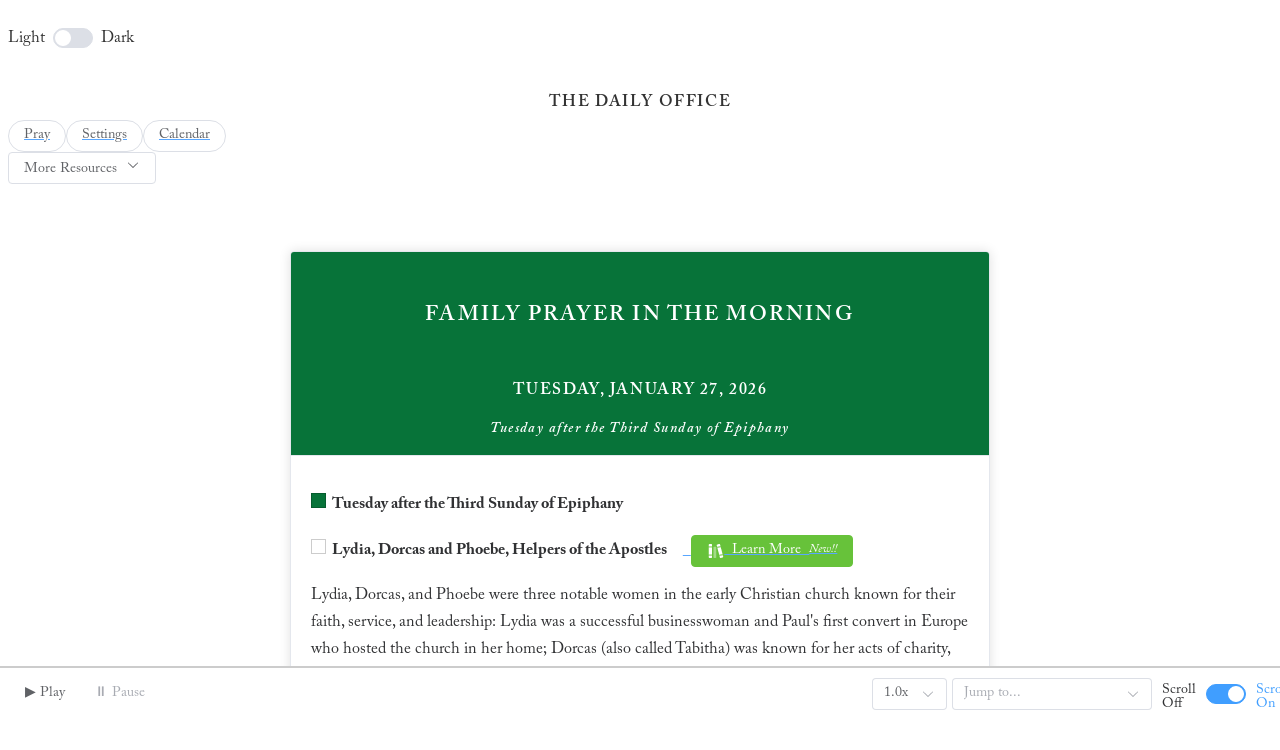

--- FILE ---
content_type: text/html; charset=utf-8
request_url: https://www.dailyoffice2019.com/family/morning_prayer/2020-4-13/
body_size: 810
content:
<!DOCTYPE html>
<html lang="en">
<head>
    <meta charset="utf-8">
    <meta http-equiv="X-UA-Compatible" content="IE=edge">
    <meta name="viewport" content="width=device-width,width=device-width, initial-scale=1.0, viewport-fit=cover" ,>
    <link rel="icon" href="/favicon.ico">
    <link rel="apple-touch-icon" sizes="180x180" href="/apple-touch-icon.png">
    <link rel="icon" type="image/png" sizes="32x32" href="/favicon-32x32.png">
    <link rel="icon" type="image/png" sizes="16x16" href="/favicon-16x16.png">
    <link rel="manifest" href="/site.webmanifest">
    <title>The Daily Office</title>
    
    <!-- Open Graph / Facebook -->
    <meta property="og:type" content="website">
    <meta property="og:url" content="https://dailyoffice2019.com/">
    <meta property="og:title" content="The Daily Office">
    <meta property="og:description" content="Pray the Daily Office with readings, collects, and psalms for today">
    <meta property="og:image" content="https://dailyoffice2019.com/android-chrome-512x512.png">

    <!-- Twitter -->
    <meta property="twitter:card" content="summary_large_image">
    <meta property="twitter:url" content="https://dailyoffice2019.com/">
    <meta property="twitter:title" content="The Daily Office">
    <meta property="twitter:description" content="Pray the Daily Office with readings, collects, and psalms for today">
    <meta property="twitter:image" content="https://dailyoffice2019.com/android-chrome-512x512.png">

  <script type="module" crossorigin src="/assets/index-ERVkgLNo.js"></script>
  <link rel="stylesheet" crossorigin href="/assets/index-CMuG-Bp1.css">
</head>
<body>
<noscript>
    <strong>We're sorry but this site doesn't work properly without JavaScript enabled.
        Please enable it to continue.</strong>
</noscript>
<div id="app"></div>
<!-- built files will be auto injected -->
<!-- Cloudflare Pages Analytics --><script defer src='https://static.cloudflareinsights.com/beacon.min.js' data-cf-beacon='{"token": "a78f2078a0784799a830ddf65c0ac159"}'></script><!-- Cloudflare Pages Analytics --><script defer src="https://static.cloudflareinsights.com/beacon.min.js/vcd15cbe7772f49c399c6a5babf22c1241717689176015" integrity="sha512-ZpsOmlRQV6y907TI0dKBHq9Md29nnaEIPlkf84rnaERnq6zvWvPUqr2ft8M1aS28oN72PdrCzSjY4U6VaAw1EQ==" data-cf-beacon='{"version":"2024.11.0","token":"b85dd2b643ec47d2aba94df55a691fb0","r":1,"server_timing":{"name":{"cfCacheStatus":true,"cfEdge":true,"cfExtPri":true,"cfL4":true,"cfOrigin":true,"cfSpeedBrain":true},"location_startswith":null}}' crossorigin="anonymous"></script>
</body>
</html>


--- FILE ---
content_type: application/javascript
request_url: https://www.dailyoffice2019.com/assets/web-BB1EZ6ic.js
body_size: 158
content:
import{W as p}from"./index-ERVkgLNo.js";class f extends p{constructor(){super(...arguments),this.group="CapacitorStorage"}async configure({group:e}){typeof e=="string"&&(this.group=e)}async get(e){return{value:this.impl.getItem(this.applyPrefix(e.key))}}async set(e){this.impl.setItem(this.applyPrefix(e.key),e.value)}async remove(e){this.impl.removeItem(this.applyPrefix(e.key))}async keys(){return{keys:this.rawKeys().map(t=>t.substring(this.prefix.length))}}async clear(){for(const e of this.rawKeys())this.impl.removeItem(e)}async migrate(){var e;const t=[],s=[],n="_cap_",o=Object.keys(this.impl).filter(i=>i.indexOf(n)===0);for(const i of o){const r=i.substring(n.length),a=(e=this.impl.getItem(i))!==null&&e!==void 0?e:"",{value:l}=await this.get({key:r});typeof l=="string"?s.push(r):(await this.set({key:r,value:a}),t.push(r))}return{migrated:t,existing:s}}async removeOld(){const e="_cap_",t=Object.keys(this.impl).filter(s=>s.indexOf(e)===0);for(const s of t)this.impl.removeItem(s)}get impl(){return window.localStorage}get prefix(){return this.group==="NativeStorage"?"":`${this.group}.`}rawKeys(){return Object.keys(this.impl).filter(e=>e.indexOf(this.prefix)===0)}applyPrefix(e){return this.prefix+e}}export{f as PreferencesWeb};


--- FILE ---
content_type: application/javascript
request_url: https://www.dailyoffice2019.com/assets/web-B_2vnr8n.js
body_size: -237
content:
import{W as a}from"./index-ERVkgLNo.js";class n extends a{async canShare(){return typeof navigator>"u"||!navigator.share?{value:!1}:{value:!0}}async share(e){if(typeof navigator>"u"||!navigator.share)throw this.unavailable("Share API not available in this browser");return await navigator.share({title:e.title,text:e.text,url:e.url}),{}}}export{n as ShareWeb};
